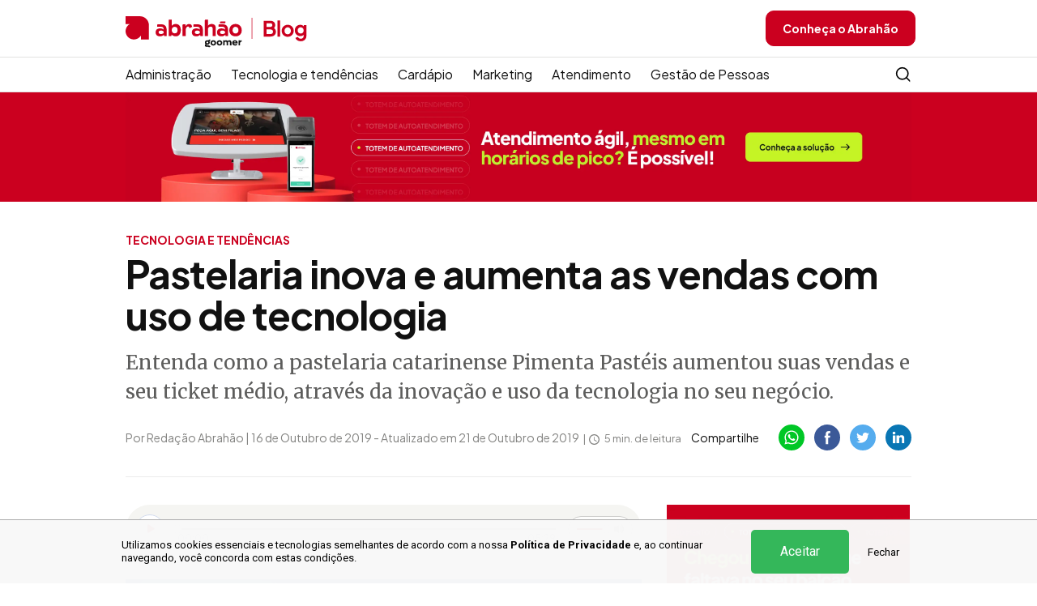

--- FILE ---
content_type: text/html; charset=UTF-8
request_url: https://www.abrahao.com.br/blog/tecnologia-e-tendencias/pastelaria-inova-aumenta-vendas-com-tecnologia
body_size: 14663
content:

<!DOCTYPE html>
<html lang="pt-BR" dir="ltr" xmlns:fb="https://www.facebook.com/2008/fbml" xmlns:og="http://ogp.me/ns#" xmlns="http://www.w3.org/1999/xhtml" itemscope itemtype="http://schema.org/WebPage">
    <head prefix="og: http://ogp.me/ns# fb: http://ogp.me/ns/fb# product: http://ogp.me/ns/product#">

    <title>Pastelaria inova e aumenta as vendas com uso de tecnologia</title>

    <script type="application/ld+json">{"@context":"http:\/\/schema.org","@type":"Article","mainEntityOfPage":{"@type":"WebPage"},"headline":"Pastelaria inova e aumenta as vendas com uso de tecnologia","image":{"@type":"ImageObject","url":"https:\/\/cdn.abrahao.com.br\/base\/905\/fa0\/761\/705-485-pimenta-pasteis-frente.jpg","width":1000,"height":350},"datePublished":"2019-10-16T12:33:43-04:00","dateModified":"2019-10-21T08:40:26-04:00","author":{"@type":"Person","name":"Abrah\u00e3o"},"publisher":{"@type":"Organization","name":"Abrah\u00e3o","logo":{"@type":"ImageObject","url":"\/blog-asset\/images\/logo.png"}},"description":"Entenda como a pastelaria catarinense Pimenta Past\u00e9is aumentou suas vendas e seu ticket m\u00e9dio, atrav\u00e9s da inova\u00e7\u00e3o e uso da tecnologia no seu neg\u00f3cio."}</script>    
    <!-- Google Tag Manager -->
<script>(function(w,d,s,l,i){w[l]=w[l]||[];w[l].push({'gtm.start':
new Date().getTime(),event:'gtm.js'});var f=d.getElementsByTagName(s)[0],
j=d.createElement(s),dl=l!='dataLayer'?'&l='+l:'';j.async=true;j.src=
'https://www.googletagmanager.com/gtm.js?id='+i+dl;f.parentNode.insertBefore(j,f);
})(window,document,'script','dataLayer','GTM-NFFZTML');</script>
<script async src="https://www.googletagmanager.com/gtag/js?id=GTM-5P2D9N4B"></script>
<script>
window.dataLayer = window.dataLayer || [];
function gtag(){dataLayer.push(arguments);}
gtag('js', new Date());

gtag('config', 'G-HGQTRCDZ27', {
transport_url: 'https://gtm.abrahao.com.br',
});
</script>
<!-- End Google Tag Manager -->
    <meta charset="UTF-8" />

    <meta name="description" content="Entenda como a pastelaria catarinense Pimenta Pastéis aumentou suas vendas e seu ticket médio, através da inovação e uso da tecnologia no seu negócio." />
    <meta name="keywords" content="Pastelaria, Tecnologia, Inovação, Tickt Médio, Vendas, Ideias, Cardápios, Gourmet, Inovadoras, Aumento"/>
    <meta name="resource-type" content="document">
    <meta name="classification" content="Internet">
    <meta name="distribution" content="Global">
    <meta name="rating" content="General">
    <meta name="language" content="pt-br">
    <meta name="doc-class" content="Completed">
    <meta name="doc-rights" content="Public">

    <meta name="google-site-verification" content="xehx3KABoiJq9TD4qMqPzewSbZxfMkjAg63jjTQwctk" />

    <!-- ===================== -->
    <!-- Favicons -->
    <!-- ===================== -->
    <link rel="apple-touch-icon" sizes="180x180" href="/front-assets/images/favicon/apple-touch-icon.png">
    <link rel="icon" type="image/png" sizes="32x32" href="/front-assets/images/favicon/favicon-32x32.png">
    <link rel="icon" type="image/png" sizes="16x16" href="/front-assets/images/favicon/favicon-16x16.png">
    <link rel="manifest" href="/front-assets/images/favicon/site.webmanifest">
    <link rel="mask-icon" href="/front-assets/images/favicon/safari-pinned-tab.svg" color="#cb001f">
    <meta name="msapplication-TileColor" content="#ffffff">
    <meta name="theme-color" content="#ffffff">

    <!-- ===================== -->
    <!-- Mobile Specific Metas -->
    <!-- ===================== -->
    <meta name="viewport" content="width=device-width, initial-scale=1, maximum-scale=1, user-scalable=0">
    <meta http-equiv="X-UA-Compatible" content="IE=edge,chrome=1">
    <meta name="apple-mobile-web-app-capable" content="yes" />
    <meta name="apple-mobile-web-app-status-bar-style" content="black-translucent" />

    <!-- ===================== -->
    <!-- AUTHOR -->
    <!-- ===================== -->
    <meta name="author" content="Abrahão" />
    <meta name="reply-to" content="contato@abrahao.com.br" />
    <meta name="publisher" content="Abrahão">

    <!-- ===================== -->
    <!-- ROBOTS -->
    <!-- ===================== -->
    <meta name="robots" content="">

    <meta name="facebook-domain-verification" content="54otes8dp2uf352hmjvtssa2jr6lpd">

    <link rel="preconnect" href="https://fonts.googleapis.com">
    <link rel="preconnect" href="https://fonts.gstatic.com" crossorigin>
    <link href="https://fonts.googleapis.com/css2?family=Plus+Jakarta+Sans:wght@400;500;600;700;800&display=swap" rel="stylesheet">

    <link id="sprite-svg" rel="prefetch" href="/blog-asset/images/sprite-20230627.svg">

    <meta property="fb:app_id" content="416490148888895">
<meta property="og:url" content="https://www.abrahao.com.br/blog/tecnologia-e-tendencias/pastelaria-inova-aumenta-vendas-com-tecnologia">
<meta property="og:title" content="Pastelaria inova e aumenta as vendas com uso de tecnologia">
<meta property="og:locale" content="pt_BR">
<meta property="og:type" content="article">
<meta property="og:site_name" content="Abrahão">
<meta property="og:description" content="Entenda como a pastelaria catarinense Pimenta Pastéis aumentou suas vendas e seu ticket médio, através da inovação e uso da tecnologia no seu negócio.">
<meta property="og:image" content="https://cdn.abrahao.com.br/base/439/9f5/a7b/pastelaria-inovacao-tecnologia-fb.png">
<meta property="og:image:secure_url" content="https://cdn.abrahao.com.br/base/439/9f5/a7b/pastelaria-inovacao-tecnologia-fb.png">
<meta property="og:updated_time" content="1571661626">
<meta name="twitter:card" content="summary">
<meta name="twitter:title" content="Pastelaria inova e aumenta as vendas com uso de tecnologia">
<meta name="twitter:site" content="https://www.abrahao.com.br">
<meta name="twitter:description" content="Entenda como a pastelaria catarinense Pimenta Pastéis aumentou suas vendas e seu ticket médio, através da inovação e uso da tecnologia no seu negócio.">
<meta name="twitter:image" content="https://cdn.abrahao.com.br/base/439/9f5/a7b/pastelaria-inovacao-tecnologia-fb.png">
<meta name="twitter:image:alt" content="Pastelaria inova e aumenta as vendas com uso de tecnologia">
<link href="https://www.abrahao.com.br/blog/tecnologia-e-tendencias/pastelaria-inova-aumenta-vendas-com-tecnologia" rel="canonical">
<link href="https://cdnjs.cloudflare.com/ajax/libs/fancybox/3.5.7/jquery.fancybox.min.css" rel="stylesheet">
<link href="https://cdnjs.cloudflare.com/ajax/libs/twitter-bootstrap/3.3.7/css/bootstrap.min.css" rel="stylesheet">
<link href="https://fonts.googleapis.com/css?family=Merriweather+Sans:400,700,800%7CMerriweather:400,700" rel="stylesheet">
<link href="https://cdnjs.cloudflare.com/ajax/libs/select2/4.0.13/css/select2.min.css" rel="stylesheet">
<link href="/blog-asset/css/style.css?v=1767894917" rel="stylesheet">
<link href="/assets/525cc073/css/style.css?v=1769225890" rel="stylesheet">
</head>

<body class="page-single">
    
    <!-- Google Tag Manager (noscript) -->
<noscript><iframe src="https://www.googletagmanager.com/ns.html?id=GTM-NFFZTML"
height="0" width="0" style="display:none;visibility:hidden"></iframe></noscript>
<!-- End Google Tag Manager (noscript) -->
    <header id="header">
        <div class="container">
            <div class="navbar">
                <div class="navbar-header">
                    <button type="button" class="navbar-toggle collapsed" data-toggle="collapse" data-target="#navbar" aria-expanded="false" aria-controls="navbar">
                        <span class="icon-bar"></span>
                        <span class="icon-bar"></span>
                        <span class="icon-bar"></span>
                    </button>
                    <a href="/blog" class="navbar-brand">
                        <img src="/blog-asset/images/logo-abrahao-goomer.svg" alt="Logo Abrahão" width="184" class="header-logo">
                    </a>
                </div>

                <nav id="navbar" class="navbar-collapse collapse">
                    <ul class="nav navbar-nav">
                        <li>
                            <div id="nav-categories" class="subnav">
                                <div class="container">
                                    <ul>
                                                                                    <li><a href="/blog/categoria/administracao">Administração</a></li>
                                                                                    <li><a href="/blog/categoria/tecnologia-e-tendencias">Tecnologia e tendências</a></li>
                                                                                    <li><a href="/blog/categoria/cardapio">Cardápio</a></li>
                                                                                    <li><a href="/blog/categoria/marketing">Marketing</a></li>
                                                                                    <li><a href="/blog/categoria/atendimento">Atendimento</a></li>
                                                                                    <li><a href="/blog/categoria/gestao-de-pessoas">Gestão de Pessoas</a></li>
                                                                                <li class="nav-search-btn hidden-xs">
                                            <a href="#nav-search" class="btn btn-search collapsed" data-toggle="collapse">
                                                <svg class="icon" width="18" height="18">
                                                    <use xlink:href="#icon-search"></use>
                                                </svg>
                                                Busca
                                            </a>
                                        </li>
                                        <li>
                                            <div id="nav-search" class="collapse">
                                                <div class="container">
                                                    <form id="form-search" class="form" method="get" action="/blog/busca">
                                                        <input id="s" name="s" class="form-control" type="search" placeholder="Buscar post" data-missing="Preencha este campo." required>
                                                        <button class="btn" type="submit">
                                                            <svg class="icon" width="22" height="22">
                                                                <use xlink:href="#icon-search"></use>
                                                            </svg>
                                                        </button>
                                                    </form>
                                                </div>
                                            </div>
                                        </li>
                                    </ul>
                                </div>
                            </div>
                        </li>
                    </ul>
                    <ul class="nav navbar-nav navbar-right">
                        <li class="hidden-xs">
                            <a data-target="demonstration" href="/?utm_source=blog&utm_medium=cta_header&utm_campaign=conheca_abrahao" class="btn btn-primary">
                                Conheça o Abrahão
                            </a>
                        </li>
                    </ul>
                </nav>
            </div>
        </div>
    </header>

    

    <div class="banner-totem-top">
        <div class="container">
            <a href="/totem-autoatendimento?utm_source=blog&utm_medium=banner_top&utm_campaign=totem_de_autoatendimento" title="Conheça a solução">
                <picture>
                    <source srcset="/blog-asset/images/banner-totem/banner-top-lg-new.webp" media="(min-width: 768px)">
                    <img src="/blog-asset/images/banner-totem/banner-top-new.webp" width="1285" alt="Totem de autoatendimento">
                </picture>
            </a>
        </div>
    </div>
    <div class="banner-cta-flutuante d-none">
    <div class="banner-cta-flutuante-text">
        <p>Conheça o Abrahão</p>
        <a href="/?utm_source=blog&utm_medium=widget_float&utm_campaign=conheca_abrahao" class="btn btn-outline-light">
            Saber mais
        </a>
    </div>
    <div class="banner-cta-flutuante-image">
        <img src="/blog-asset/images/banners/image-banner-flutuante.png" alt="">
    </div>
</div>

<div class="container">
    <div class="ads ads-header hidden-xs hidden" data-show="ifood">
        <a href="https://www.deliway.com.br/cadastro-restaurante?utm_source=blog&utm_medium=banner" target="_blank">
            <img src="/blog-asset/images/banner/banner-deliway-top-2.png" srcset="/blog-asset/images/banner/banner-deliway-top-2.png 1x, /blog-asset/images/banner/banner-deliway-top-2@2x.png 2x" alt="">
        </a>
    </div>
    <article class="post post-single">
        <div class="post-heading">
            <ul class="post-categories">
                <li><a href="/blog/categoria/tecnologia-e-tendencias">TECNOLOGIA E TENDÊNCIAS</a></li>
            </ul>
            <h1 class="post-title">Pastelaria inova e aumenta as vendas com uso de tecnologia</h1>
            <p class="post-opening">Entenda como a pastelaria catarinense Pimenta Pastéis aumentou suas vendas e seu ticket médio, através da inovação e uso da tecnologia no seu negócio.</p>
            <div class="post-heading-group">
                <div class="post-author">
                    <div class="author-details">
                        Por Redação Abrahão | 16 de Outubro de 2019 - Atualizado em 21 de Outubro de 2019                        <div class="reading-time">
                            <svg class="icon">
                                <use xlink:href="#icon-clock"></use>
                            </svg>
                            5 min. de leitura
                        </div>
                    </div>
                </div>
                <div class="post-share js-share">
                    <span>Compartilhe</span>
                    <a href="https://api.whatsapp.com/send?text=Pastelaria inova e aumenta as vendas com uso de tecnologia - https%3A%2F%2Fwww.abrahao.com.br%2Fblog%2Ftecnologia-e-tendencias%2Fpastelaria-inova-aumenta-vendas-com-tecnologia" target="_blank" class="social-whatsapp">
                        <svg class="icon" width="12" height="12">
                            <use xlink:href="#icon-whatsapp"></use>
                        </svg>
                    </a>
                    <a href="//www.facebook.com/sharer/sharer.php?u=https%3A%2F%2Fwww.abrahao.com.br%2Fblog%2Ftecnologia-e-tendencias%2Fpastelaria-inova-aumenta-vendas-com-tecnologia&t=Pastelaria+inova+e+aumenta+as+vendas+com+uso+de+tecnologia" target="_blank" class="social-facebook">
                        <svg class="icon" width="12" height="12">
                            <use xlink:href="#icon-facebook"></use>
                        </svg>
                    </a>
                    <a href="https://twitter.com/intent/tweet?text=Pastelaria+inova+e+aumenta+as+vendas+com+uso+de+tecnologia https%3A%2F%2Fwww.abrahao.com.br%2Fblog%2Ftecnologia-e-tendencias%2Fpastelaria-inova-aumenta-vendas-com-tecnologia via " target="_blank" class="social-twitter">
                        <svg class="icon" width="12" height="12">
                            <use xlink:href="#icon-twitter"></use>
                        </svg>
                    </a>
                    <a href="//www.linkedin.com/shareArticle?mini=true&url=https%3A%2F%2Fwww.abrahao.com.br%2Fblog%2Ftecnologia-e-tendencias%2Fpastelaria-inova-aumenta-vendas-com-tecnologia&title=Pastelaria+inova+e+aumenta+as+vendas+com+uso+de+tecnologia&source=LinkedIn" target="_blank" class="social-linkedin">
                        <svg class="icon" width="10" height="10">
                            <use xlink:href="#icon-linkedin"></use>
                        </svg>
                    </a>
                </div>
            </div>
        </div>
        <div class="row">
            <div class="col-md-8">
                <div class="post-body">
                    <div class="post-content article-body">
                                                    <div data-toggle="player" data-mp3-url="//cdn.abrahao.com.br/base/080/d8c/f60/final-audio-134.mp3" data-ogg-url="" data-ajax-url="#"></div>                                                <div class="summary-group">
                            <p><img src="//cdn.abrahao.com.br/base/9ec/011/2f6/pimenta-pasteis-frente.jpg" alt="Pimenta pastéis frente." width="940"  /></p>
<p>A Pimenta Pastéis, com duas unidades próprias em Santa Catarina, está se preparando para franquear sua marca. Somente marcas que inovam, dentro do seu próprio segmento, é que conseguem chegar tão longe, num ramo tão concorrido, quanto o da alimentação fora de casa.</p>
<p>Ideias inovadoras são fáceis de encontrar na pastelaria. Aliás, eles mantiveram olhar atento na atual fase em que todos vivemos, em todos os setores da vida: a era da tecnologia.</p>
<p>Assim, para conseguir com que um cliente saia de sua casa para se alimentar no seu negócio, é necessário um certo olhar carinhoso e que contemple e integre a tecnologia. Afinal de contas, hoje em dia, existem até aplicativos para que a comida chegue ao consumidor, em sua casa, com um simples toque na tela.</p>
<p>Pensando nisso tudo, é que o cardápio da pastelaria foi revolucionado: agora ele é digital. Altamente tecnológico, este item, muitas vezes esquecido em outros estabelecimentos, ganhou destaque especial e a atenção da clientela.</p>
<h2>"Amor à primeira vista"</h2>
<p><img src="//cdn.abrahao.com.br/base/9ec/011/2f6/pimenta-pasteis.jpg" alt="Pimenta pastéis." width="940"  /></p>
<p>É assim que o proprietário define o encontro dos clientes com o cardápio digital. Isso porque a expressão de encanto toma conta do rosto deles.</p>
<p>O <a title="O cardápio digital que reduz suas despesas de atendimento e aumenta suas vendas" href="https://www.abrahao.com.br/">cardápio digital</a> roda através de um tablet, e é essa a ferramenta que, no primeiro encontro, salta aos olhos do cliente. É leve, elegante, discreta - ao mesmo tempo em que se insere nesse contexto de destaque tecnológico.</p>
<p>E não há idade: de crianças à idosos. Todos os clientes amam e logo aprendem a tirarem os seus pedidos, por ser altamente intuitivo. E esse feedback não foi conseguido somente pela observação da expressão dos clientes ao encontrarem o inovador tablet: mas porque o próprio sistema permite a inclusão das sugestões, críticas e elogios - uma ótima maneira de medir a febre do seu negócio.</p>
<p>Sim: imagine você, cliente, deixar de segurar um cardápio de papel ou plástico, sujo e engordurado, para manusear um elegante atraente tablet, através do qual você mesmo faz o seu pedido, sem esperar pelo garçom.</p>
<h2>"Antes era tudo manual, na canetinha"</h2>
<p><img src="//cdn.abrahao.com.br/base/9ec/011/2f6/cardapio-da-pastelaria.jpg" alt="Cardápio da pastelaria." width="940"  /></p>
<p>Essa é uma frase que resume tudo: acabaram as <a title="Modelos de Comandas: qual a melhor para o seu bar ou restaurante?" href="https://www.abrahao.com.br/blog/atendimento/modelo-comanda">comandas de papel</a>, as canetas, a espera pelo garçom, os pedidos errados e perdidos.</p>
<p>Com uma única escolha, a de implementar o cardápio digital, a Pimenta Pastéis viu todos esses aspectos da sua operação serem modificados: para níveis muito melhores.</p>
<p>É que o <a title="Cardápio Digital - Quais as vantagens, como funciona e quando aderir" href="https://www.abrahao.com.br/blog/tecnologia-e-tendencias/cardapio-digital">cardápio digital</a> permite ao próprio cliente que realize o seu pedido: e ele é enviado do tablet diretamente para a cozinha. Especialmente num tipo de negócio em que o produto é customizado, como os cardápios de pastelaria costumam ser. É preciso que não haja erros, para não frustrar o cliente.</p>
<p>E, geralmente, quando tudo era anotado com caneta no papel, os erros iam desde a perda do pedido até a equipe de cozinheiros não entenderem a letra do garçom.</p>
<h2>"Surtiu bastante efeito, aumentou bastante o ticket médio"</h2>
<p><iframe src="https://www.youtube.com/embed/TR5df4Oh8YM" width="100%" height="385" frameborder="0" allowfullscreen="allowfullscreen"></iframe><strong>Depoimento de Aleksander Trindade, <em>sócio proprietário do Pimenta Pastéis</em></strong></p>
<p>Falando em customização, o proprietário relata <a title="5 maneiras de aumentar o ticket médio no seu restaurante" href="https://www.abrahao.com.br/blog/administracao/aumentar-ticket-medio-restaurante">aumento no ticket médio</a>. E um fato está diretamente relacionado ao outro, pois, por causa do cardápio digital, o cliente pode adicionar e retirar ingredientes, conforme sua vontade, no seu próprio tempo.</p>
<p>Sem a pressão do garçom, ele se sente mais à vontade, além de estar com <a title="O restaurante do futuro: Como o autoatendimento irá transformar seu restaurante" href="https://www.abrahao.com.br/blog/tecnologia-e-tendencias/autoatendimento-restaurante">autonomia para enviar</a> o seu pedido diretamente para a cozinha. E quando um cliente está à vontade, ele passa a olhar, sem compromisso, cada item e cada foto dispostos no tablet.</p>
<h2>Fotos que chamam para a venda</h2>
<p><img src="//cdn.abrahao.com.br/base/9ec/011/2f6/pimenta-pasteis-cardapio-digital.jpg" alt="Pimenta pastéis cardápio digital." width="940"  /></p>
<p>E as fotos no cardápio digital são maravilhosamente bem feitas e convidam o cliente para experimentar determinadas receitas. É aí, ao toque de um simples clique, tal qual a facilidade da tecnologia, que o cliente passa a consumir mais.</p>
<p>A possibilidade de incluir fotos reais e detalhadas de todos os itens oferecidos pela pastelaria gourmet, induzem a vontade do cliente, sem enganá-lo. Ao contrário: a sensação é de que ele pode pedir o que quiser, sem passar por aquelas "sugestões" dos garçons, quase sempre entendidas como maliciosas, por parte do cliente.</p>
<h2>Diversidade de produtos dentro do cardápio</h2>
<p><img src="//cdn.abrahao.com.br/base/905/fa0/761/pimenta-pasteis-servindo.jpg" alt="Pimenta pastéis servindo." width="940"  /></p>
<p>Aliás, ideias no cardápio de pastelaria é o que não faltam, na Pimenta Pastéis. A variedade é enorme e as receitas são personalizáveis. Já imaginou ter que criar um cardápio tradicional de papel ou plástico, neste tipo de estabelecimento?</p>
<p>Ao oferecer pastéis, hambúrgueres e tábuas, além das bebidas, seria alto o custo de renovação dos cardápios tradicionais, por causa do manuseio dos clientes. Eles deterioram com o tempo, naturalmente.</p>
<p>Isso tudo acaba, no momento em que o cardápio digital é inserido e passa a contemplar, de maneira muito superior, cada item do vasto cardápio da pastelaria.</p>
<p>Aliás, o proprietário da <a title="Quer sabor? Nós temos!" href="http://pimentapasteis.com/" target="_blank" rel="noopener" rel='nofollow'>Pimenta Pastéis</a> também passou a contar com a melhoria na administração do seu negócio e desse aumento nas vendas. Isso porque o cardápio digital oferece inúmeros relatórios e facilidades para a gestão dos restaurantes que o utilizam.</p>
<p>O Abrahão conta com uma lista de <a title="O que nossos clientes têm a dizer." href="https://www.abrahao.com.br/cases-de-sucesso">CASES DE SUCESSO</a> com a implementação do cardápio digital, que inova os negócios dos nossos parceiros. E, inclusive, é uma boa oportunidade para que você os conheça e troque informações, diretamente com quem usa nosso produto.</p>                            
<div class="widget-form widget-form_style-1">
    <div class="widget-form_header">
        <picture>
            <source srcset="/blog-asset/images/widget-maquina-de-vendas-lg.png 1x, /blog-asset/images/widget-maquina-de-vendas-lg@2x.png 2x" media="(min-width: 992px)">
            <img src="/blog-asset/images/widget-maquina-de-vendas.png" loading="lazy" alt="">
        </picture>
    </div>
    <div class="widget-form_content">
        <form id="mauticform_formebooktransformarcardapio" action="/post-lead/lead" method="post">
<input type="hidden" name="_csrf" value="64OeUkw2oQFqernFy_KFYcl2kM7FWDbAo5aNXp7C1MWJy6sDHkLibQAL9reOncoPuDTZoYAobPXL1cYdraCB_Q==">        <div class="form-group field-leadform-url_convert">
<input type="hidden" id="leadform-url_convert" class="form-control" name="LeadForm[url_convert]"><div class="help-block"></div>
</div>        <div class="form-group field-leadform-formid">
<input type="hidden" id="leadform-formid" class="form-control" name="LeadForm[formId]" value="13"><div class="help-block"></div>
</div>            <div class="fields">
                <div class="form-group">
                    <div class="form-group field-nome required">
<input type="text" id="nome" class="form-control" name="LeadForm[name]" placeholder=" " aria-required="true"><label class="control-label" for="nome">Nome completo</label><div class="help-block"></div>
</div>                </div>
                <div class="form-group">
                    <div class="form-group field-email required">
<input type="email" id="email" class="form-control" name="LeadForm[email]" autocomplete="email" autocapitalize="off" placeholder=" " aria-required="true"><label class="control-label" for="email">E-mail</label><div class="help-block"></div>
</div>                </div>
                <div class="form-group">
                    <div class="form-group field-phone">
<input type="tel" id="phone" class="form-control" name="LeadForm[phone]" maxlength="15" data-mask="phone" placeholder=" "><label class="control-label" for="phone">Telefone</label><div class="help-block"></div>
</div>                </div>
                <div class="form-group">
                    <div class="form-group field-company">
<input type="text" id="company" class="form-control" name="LeadForm[company]" placeholder=" "><label class="control-label" for="company">Nome do restaurante</label><div class="help-block"></div>
</div>                </div>
                <div class="form-group">
                    <div class="form-group field-leadform-businesstype">
<select id="leadform-businesstype" class="control-select2 form-control select2-floating" name="LeadForm[businessType]" data-field="type" data-placeholder="Escolha uma opção">
<option value="">Selecione uma opção</option>
<option value="Pizzaria">Pizzaria</option>
<option value="Cafeteria">Cafeteria</option>
<option value="Pub ou Bar">Pub ou Bar</option>
<option value="Hamburgueria">Hamburgueria</option>
<option value="Bistrô">Bistrô</option>
<option value="Casa de carnes">Casa de carnes</option>
<option value="Restaurante Oriental ou Japonês">Restaurante Oriental ou Japonês</option>
<option value="Lancheria">Lancheria</option>
<option value="Pensando em abrir um negócio">Pensando em abrir um negócio</option>
<option value="Outro tipo de negócio">Outro tipo de negócio</option>
</select> <label for="erp">Tipo de negócio</label><div class="help-block"></div>
</div>                </div>
            </div>
            <div class="form-group field-leadform-request_name">
<input type="text" id="leadform-request_name" class="request-name" name="LeadForm[request_name]"><div class="help-block"></div>
</div>
            <button type="submit" class="btn btn-primary">Baixar e-book</button>
        </form>    </div>
    <div class="form-message" id="download-widget-msg">
        <div class="icon mt-3">
            <svg><use xlink:href="#icon-success-circle"></use></svg>
        </div>
        <h3 class="h3">
            E-book enviado com sucesso!
        </h3>
        <p class="mb-0">
            Agora você pode ler este e-book sempre que quiser. <br class="hidden-xs hidden-sm"> Agradecemos o interesse.
        </p>
    </div>
</div>                        </div>
                    </div>

                                            <div class="post-tags">
                            <strong>Marcadores:</strong>
                            <ul>
                                                                    <li><a
                                            href="/blog/busca?s=Pastelaria">Pastelaria</a>
                                    </li>
                                                                    <li><a
                                            href="/blog/busca?s=Tecnologia">Tecnologia</a>
                                    </li>
                                                                    <li><a
                                            href="/blog/busca?s=Inova%C3%A7%C3%A3o">Inovação</a>
                                    </li>
                                                                    <li><a
                                            href="/blog/busca?s=Tickt+M%C3%A9dio">Tickt Médio</a>
                                    </li>
                                                                    <li><a
                                            href="/blog/busca?s=Vendas">Vendas</a>
                                    </li>
                                                                    <li><a
                                            href="/blog/busca?s=Ideias">Ideias</a>
                                    </li>
                                                                    <li><a
                                            href="/blog/busca?s=Card%C3%A1pios">Cardápios</a>
                                    </li>
                                                                    <li><a
                                            href="/blog/busca?s=Gourmet">Gourmet</a>
                                    </li>
                                                                    <li><a
                                            href="/blog/busca?s=Inovadoras">Inovadoras</a>
                                    </li>
                                                                    <li><a
                                            href="/blog/busca?s=Aumento">Aumento</a>
                                    </li>
                                                            </ul>
                        </div>
                    
                    <div class="post-comments">
                        <h5 class="h4">Deixe seu comentário</h5>
                        <div class="fb-comments" data-href="https://www.abrahao.com.br/blog/tecnologia-e-tendencias/pastelaria-inova-aumenta-vendas-com-tecnologia" data-width="100%" data-numposts="5"></div>
                    </div>
                </div>
            </div>
            <div class="col-md-4">
                <aside class="aside">
                                            <div class="ads ads-aside">
                            <a href="/totem-autoatendimento?utm_source=blog&utm_medium=bn_sidebar_curto&utm_campaign=totem_de_autoatendimento" title="Elimine as filas">
                                <img src="/blog-asset/images/banner-totem/banner-aside-post-new.webp" alt="Totem de autoatendimento" loading="lazy">
                            </a>
                        </div>
                    
                        <div class="widget widget-posts">
        <h5 class="h4">Veja também</h5>

		            <article class="post post-xs">
                <a href="/blog/tecnologia-e-tendencias/sistema-ERP-restaurante" class="post-img">
                    <img src="https://cdn.abrahao.com.br/base/36e/51f/22c/96-96-sistema-erp-restaurante.jpg" alt="ERP para restaurante: como escolher e implementar">
                </a>
                <div class="post-details">
                    <ul class="post-categories">
                        <li><a href="/blog/categoria/tecnologia-e-tendencias">TECNOLOGIA E TENDÊNCIAS</a></li>
                    </ul>
                    <h2 class="post-title"><a href="/blog/tecnologia-e-tendencias/sistema-ERP-restaurante">ERP para restaurante: como escolher e implementar</a></h2>
                </div>
            </article>
                    <article class="post post-xs">
                <a href="/blog/tecnologia-e-tendencias/robo-atendimento-whatsapp-restaurante" class="post-img">
                    <img src="https://cdn.abrahao.com.br/base/027/096/00f/96-96-robo-atendimento-whatsapp-restaurante.jpg" alt="Robô para WhatsApp de restaurante: aprenda a criar">
                </a>
                <div class="post-details">
                    <ul class="post-categories">
                        <li><a href="/blog/categoria/tecnologia-e-tendencias">TECNOLOGIA E TENDÊNCIAS</a></li>
                    </ul>
                    <h2 class="post-title"><a href="/blog/tecnologia-e-tendencias/robo-atendimento-whatsapp-restaurante">Robô para WhatsApp de restaurante: aprenda a criar</a></h2>
                </div>
            </article>
                    <article class="post post-xs">
                <a href="/blog/tecnologia-e-tendencias/black-friday-abrahao-cardapio-digital" class="post-img">
                    <img src="https://cdn.abrahao.com.br/base/b55/c86/af1/96-96-black-friday-abrahao-cardapio-digital.png" alt="Cardápio Digital pela metade do preço na Black da Abrahão">
                </a>
                <div class="post-details">
                    <ul class="post-categories">
                        <li><a href="/blog/categoria/tecnologia-e-tendencias">TECNOLOGIA E TENDÊNCIAS</a></li>
                    </ul>
                    <h2 class="post-title"><a href="/blog/tecnologia-e-tendencias/black-friday-abrahao-cardapio-digital">Cardápio Digital pela metade do preço na Black da Abrahão</a></h2>
                </div>
            </article>
            </div>

                                            <div class="ads ads-aside">
                            <a rel="nofollow" href="https://goomer.com.br/cardapio-digital-para-delivery?utm_source=abrahao-banner&utm_medium=banner_sidebar_long&utm_campaign=abrahao_banner" target="_blank">
                                <img src="/blog-asset/images/banners/banner-sidebar-2.webp" alt="" loading="lazy">
                            </a>
                        </div>
                    
                    <div class="widget free-stuff">
                        
<h3 class="h4">Materiais Gratuitos</h3>
<a class="free-stuff-item" href="/caixa-de-restaurante?utm_source=blog&utm_medium=widget_sidebar_ebook&utm_campaign=baixar_agora">
    <div class="free-stuff-content">
        <p>E-book</p>
        <h4 class="h5">Mantenha o caixa do seu restaurante ativo em tempos de crise</h4>
        <span class="free-stuff-download">Baixe Agora</span>
    </div>
    <div class="free-stuff-image">
        <img src="/blog-asset/images/banners/ebook-solucoes-crise.png" alt="" loading="lazy"
             srcset="/blog-asset/images/banners/ebook-solucoes-crise.png 1x, /blog-asset/images/banners/ebook-solucoes-crise@2x.png 2x" width="101">
    </div>
</a>
<a class="free-stuff-item" href="/como-montar-cardapio?utm_source=blog&utm_medium=widget_sidebar_ebook&utm_campaign=baixar_agora">
    <div class="free-stuff-content">
        <p>E-book</p>
        <h4 class="h5">Transforme seu cardápio em uma poderosa ferramenta de venda</h4>
        <span class="free-stuff-download">Baixe Agora</span>
    </div>
    <div class="free-stuff-image">
        <img src="/blog-asset/images/banners/ebook-ferramenta-de-vendas.png" alt="" loading="lazy"
             srcset="/blog-asset/images/banners/ebook-ferramenta-de-vendas.png 1x, /blog-asset/images/banners/ebook-ferramenta-de-vendas@2x.png 2x" width="101">
    </div>
</a>
<a class="free-stuff-item" href="/embalagens-delivery?utm_source=blog&utm_medium=widget_sidebar_ebook&utm_campaign=baixar_agora">
    <div class="free-stuff-content">
        <p>E-book</p>
        <h4 class="h5">Embalagens e brindes do delivery que vão encantar seu cliente</h4>
        <span class="free-stuff-download">Baixe Agora</span>
    </div>
    <div class="free-stuff-image">
        <img src="/blog-asset/images/banners/ebook-embalagens.png" alt="" loading="lazy"
             srcset="/blog-asset/images/banners/ebook-embalagens.png 1x, /blog-asset/images/banners/ebook-embalagens@2x.png 2x" width="101">
    </div>
</a>
<a class="free-stuff-item" href="/guia-delivery?utm_source=blog&utm_medium=widget_sidebar_ebook&utm_campaign=baixar_agora"> <!-- remember to update the link -->
    <div class="free-stuff-content">
        <p>E-book</p>
        <h4 class="h5">Guia delivery de sucesso</h4>
        <span class="free-stuff-download">Baixe Agora</span>
    </div>
    <div class="free-stuff-image">
        <img src="/blog-asset/images/banners/ebook-delivery-sucesso.png" alt="" loading="lazy"
             srcset="/blog-asset/images/banners/ebook-delivery-sucesso.png 1x, /blog-asset/images/banners/ebook-delivery-sucesso@2x.png 2x" width="101">
    </div>
</a>
<a class="free-stuff-item" href="/restaurante-redes-sociais?utm_source=blog&utm_medium=widget_sidebar_ebook&utm_campaign=baixar_agora">
    <div class="free-stuff-content">
        <p>E-book</p>
        <h4 class="h5">Como divulgar seu restaurante nas Redes Sociais</h4>
        <span class="free-stuff-download">Baixe Agora</span>
    </div>
    <div class="free-stuff-image">
        <img src="/blog-asset/images/banners/ebook-redes-sociais.png" alt="" loading="lazy"
             srcset="/blog-asset/images/banners/ebook-redes-sociais.png 1x, /blog-asset/images/banners/ebook-redes-sociais@2x.png 2x" width="101">
    </div>
</a>                    </div>

                    <div class="ads ads-aside">
                        <a href="/cardapio-tablet?utm_source=blog&utm_medium=bn_sidebar_long&utm_campaign=aumente_ticket_medio">
                            <img src="/blog-asset/images/banners/banner-sidebar-3.webp" alt="Abrahão - Cardápio Digital" loading="lazy">
                        </a>
                    </div>

                    <div class="widget newsletter">

    <div class="newsletter-body text">
        <h3 class="newsletter-title">Fique atualizado sobre o universo de Food Service.</h3>
        <p>Receba novidades no seu e-mail</p>
        <button type="button" class="btn btn-outline-primary" id="newsletter-btn">Receber novidades</button>
    </div>

    <div class="newsletter-body form hidden">
        <h3 class="newsletter-title">Fique atualizado sobre o universo de Food Service.</h3>
        <p>Receba novidades no seu e-mail</p>

        <form class="form" method="post" data-url="/enviar-inscricao" action="" id="mauticform_formulariofocusnewsletter" data-mautic-form="formulariofocusnewsletter" enctype="multipart/form-data">
        	<input type="hidden" name="url" value="https://conteudo.abrahao.com.br/form/submit?formId=11">
        	<input type="hidden" name="mauticform[formId]" id="mauticform_formulariofocusnewsletter_id" value="11">
            <input type="hidden" name="mauticform[return]" id="mauticform_formulariofocusnewsletter_return" value="">
            <input type="hidden" name="mauticform[formName]" id="mauticform_formulariofocusnewsletter_name" value="formulariofocusnewsletter">
			<input type="hidden" name="mauticform[url_convert]" id="url_convert_field" value="">
            <div class="form-group">
                <input id="newsletter-name" name="mauticform[nome]" class="form-control" type="text" placeholder=" " required>
                <label for="newsletter-name">Nome completo</label>
            </div>
            <div class="form-group">
                <input id="newsletter-email" name="mauticform[email]" class="form-control" type="email" placeholder=" " required pattern="[a-z0-9._%+-]+@[a-z0-9.-]+\.[a-z]{2,}">
                <label for="newsletter-email">E-mail</label>
            </div>
            <input type="text" name="request_name" class="input-text request-name" />
            <button class="btn btn-primary" name="mauticform[submit]" type="submit">Receber novidades</button>
        </form>
    </div>

    <div class="newsletter-body success hidden">
        <div class="icon">
            <svg width="64" height="64"><use xlink:href="#icon-success-circle"></use></svg>
        </div>
        <h3 class="newsletter-title">Parabéns!</h3>
        <p>
            O seu interesse em melhorar o seu negócio é exemplar, assim como o conteúdo que enviaremos para ajudar nessa missão.
        </p>
    </div>
</div>

                    <div class="ads ads-aside visible-xs">
                        <a href="/cardapio-tablet" target="_blank" class="hidden-lg">
                            <img src="/blog-asset/images/banners/banner-abrahao.png" alt="" loading="lazy">
                        </a>
                    </div>
                </aside>
            </div>
        </div>
    </article>
</div>

    <aside class="ads ads-bottom">
        <div class="container">
            <a href="/totem-autoatendimento?utm_source=blog&utm_medium=banner_footer&utm_campaign=totem_de_autoatendimento" title="Solicitar demonstração">
                <picture>
                    <source srcset="/blog-asset/images/banner-totem/banner-bottom-post-lg-new.webp" type="image/webp" media="(min-width: 992px)">
                    <img src="/blog-asset/images/banner-totem/banner-bottom-post-new.webp" width="970" alt="Totem de autoatendimento">
                </picture>
            </a>
        </div>
    </aside>



<div class="visible-xs">
    <div class="free-demo">
        <div class="free-demo-content">
            <p>Conheça o Abrahão</p>
            <a target="_blank" href="/?utm_source=blog&amp;utm_medium=footer-banner" class="btn btn-outline-light">
                Saber mais
            </a>
        </div>
        <img class="free-demo-img" src="/blog-asset/images/banners/banner-floating-qr.png" alt="" width="232">
    </div>
</div>


            

<div id="modal-ebook" class="modal modal-ebook fade" tabindex="-1" data-modal-shown-url="/blog-ebook-modal-exibido">
    <div class="modal-dialog">
        <div class="modal-content">
            <div class="modal-body">
                <button type="button" class="close" data-dismiss="modal">
                    <svg class="icon"><use xlink:href="#icon-close"></use></svg>
                </button>

                <img src="/blog-asset/images/banners/modal-image-ideas.png" alt="" class="modal-ebook-cover" width="280">

                <div class="modal-ebook-content">
                    <div class="form-container">
                        <p class="small-title">E-book Grátislll</p>

                        <h3 class="modal-title">15 ideias para se destacar da concorrência</h3>
                        <form id="mauticform_form_modal_ebook" class="form-default form-validation" action="/post-lead/lead" method="post" role="form" data-data-layer-name="ebook-marketing-off" data-mautic-form="formulariofocusnewsletter" data-modal-show-url="/blog-ebook-modal-exibido">
<input type="hidden" name="_csrf" value="64OeUkw2oQFqernFy_KFYcl2kM7FWDbAo5aNXp7C1MWJy6sDHkLibQAL9reOncoPuDTZoYAobPXL1cYdraCB_Q==">                        <div class="form-group field-leadform-formid">

<input type="hidden" id="leadform-formid" class="form-control" name="LeadForm[formId]" value="23">

<div class="help-block"></div>
</div>                            <div class="form-group">
                                <div class="form-group field-nome required">
<input type="text" id="nome" class="form-control" name="LeadForm[name]" placeholder=" " aria-required="true"> <label for="nome">Nome completo</label><div class="help-block"></div>
</div>                            </div>
                            <div class="form-group">
                                <div class="form-group field-email required">
<input type="email" id="email" class="form-control" name="LeadForm[email]" autocomplete="email" autocapitalize="off" placeholder=" " aria-required="true"> <label for="email">E-mail</label><div class="help-block"></div>
</div>                            </div>
                            <div class="form-group">
                                <div class="form-group field-leadform-delivery">

<select id="leadform-delivery" class="form-control control-select2" name="LeadForm[delivery]" data-field="type" data-placeholder="Já faz entrega via delivery">
<option value="">Escolha uma opção</option>
<option value="sim">Sim</option>
<option value="nao">Não</option>
</select>

<div class="help-block"></div>
</div>                            </div>
                            <div class="form-group field-leadform-request_name">

<input type="text" id="leadform-request_name" class="request-name" name="LeadForm[request_name]">

<div class="help-block"></div>
</div>                            <button class="btn btn-success" type="submit">Baixar e-book</button>
                        </form>                    </div>

                    <div class="form-message">
                        <div class="msg-flex">
                            <div class="msg-container">
                                <div class="icon">
                                    <svg><use xlink:href="#icon-success-circle"></use></svg>
                                </div>
                                <h3 class="modal-title">
                                    E-book enviado com sucesso!
                                </h3>
                                <p>
                                    Agora você pode ler este e-book <br>
                                    sempre que quiser. Agradecemos o interesse.
                                </p>
                            </div>
                        </div>
                    </div>
                </div>
            </div>
        </div>
    </div>
</div>
    

    <div class="posts-related">
        <div class="container">
        	        		<h3 class="h2"><span>Mais artigos sobre </span> Tecnologia e tendências</h3>
        	    
            <div class="row">
            	                    <div class="col-md-4">
                        <article class="post post-vertical">
                            <a href="/blog/tecnologia-e-tendencias/analises-preditivas-restaurantes" class="post-img">
                                <img src="https://cdn.abrahao.com.br/base/da3/fde/159/455-314-analises-preditivas-restaurantes.png" alt="Análises preditivas: restaurantes que não fizerem…">
                            </a>
                            <div class="post-details">
                                <ul class="post-categories">
                                    <li><a href="/blog/categoria/tecnologia-e-tendencias">TECNOLOGIA E TENDÊNCIAS</a></li>
                                </ul>
                                <h4 class="post-title"><a href="/blog/tecnologia-e-tendencias/analises-preditivas-restaurantes">Análises preditivas: restaurantes que não fizerem…</a></h4>
                                <div class="post-info">
                                    Por Redação Abrahão em 11/11/2025                                </div>
                            </div>
                        </article>
                    </div>
                                    <div class="col-md-4">
                        <article class="post post-vertical">
                            <a href="/blog/tecnologia-e-tendencias/cardapio-digital-redes-sociais" class="post-img">
                                <img src="https://cdn.abrahao.com.br/base/76d/411/0e9/455-314-cardapio-digital-redes-sociais.jpg" alt="Cardápio Digital para redes sociais: recomendações">
                            </a>
                            <div class="post-details">
                                <ul class="post-categories">
                                    <li><a href="/blog/categoria/tecnologia-e-tendencias">TECNOLOGIA E TENDÊNCIAS</a></li>
                                </ul>
                                <h4 class="post-title"><a href="/blog/tecnologia-e-tendencias/cardapio-digital-redes-sociais">Cardápio Digital para redes sociais: recomendações</a></h4>
                                <div class="post-info">
                                    Por Redação Abrahão em 07/11/2025                                </div>
                            </div>
                        </article>
                    </div>
                                    <div class="col-md-4">
                        <article class="post post-vertical">
                            <a href="/blog/tecnologia-e-tendencias/tendencias-alimentacao-restaurantes" class="post-img">
                                <img src="https://cdn.abrahao.com.br/base/1f8/f69/b53/455-314-tendencias-alimentares-brasil.jpg" alt="7 tendências importantes para cardápios de restaurantes">
                            </a>
                            <div class="post-details">
                                <ul class="post-categories">
                                    <li><a href="/blog/categoria/tecnologia-e-tendencias">TECNOLOGIA E TENDÊNCIAS</a></li>
                                </ul>
                                <h4 class="post-title"><a href="/blog/tecnologia-e-tendencias/tendencias-alimentacao-restaurantes">7 tendências importantes para cardápios de restaurantes</a></h4>
                                <div class="post-info">
                                    Por Redação Abrahão em 24/10/2025                                </div>
                            </div>
                        </article>
                    </div>
                            </div>
        </div>
    </div>

<script>
    function loadScript() {
        (function(d, s, id) {
            var js, fjs = d.getElementsByTagName(s)[0];
            if (d.getElementById(id)) return;
            js = d.createElement(s);
            js.id = id;
            js.src = 'https://connect.facebook.net/pt_BR/sdk.js#xfbml=1&version=v3.2&appId=416490148888895&autoLogAppEvents=1';
            fjs.parentNode.insertBefore(js, fjs);
        }(document, 'script', 'facebook-jssdk'));

        $(document).on('click', '.post-feedback button', function(e) {
            e.preventDefault();
            e.stopImmediatePropagation();

            var $this = $(this),
                $form = $this.closest('.post-feedback');

            $form.find('.active').removeClass('active');
            $this.addClass('active');

            $form.find('button').each(function() {
                $(this).attr('disabled', 'disabled');
            });

            $.post($form.attr('action'), {
                feedback: $this.val(),
                articleId: $form.find('input[name=id]').val(),
            }, function(data) {
                $('#vote-widget').html(data);

                $form.find('button').each(function() {
                    $(this).removeAttr('disabled');
                });
            });

            return false;
        });

        (function(w, d) {
            var $floatBanner = $('.banner-cta-flutuante');
            var $fixedBanner = $('.banner-cta');
            var scrollTop = d.body.scrollTop || d.documentElement.scrollTop,
                fnScroll = function() {
                    scrollTop = d.body.scrollTop || d.documentElement.scrollTop;
                    if (scrollTop > $fixedBanner.outerHeight()) {
                        $floatBanner.removeClass('d-none');
                    } else {
                        $floatBanner.addClass('d-none');
                    }
                };
            w.addEventListener('scroll', fnScroll, {
                passive: true
            });
            fnScroll();
        }(window, document));

        share();
        summary();
        bannerScript();
    }

    function summary() {
        const $summaryGroup = $('.summary-group'),
            $summary = $summaryGroup.find('.summary');
        let offset = 90;

        if (!$summary.length) {
            return false;
        }

        if (media('(min-width: 992px)')) {
            offset = 116;
        } else {
            $summary.find('.summary-toggler').trigger('click');
        }

        $summary.find('a').attr('data-toggle', 'scrollto')
            .attr('data-offset', offset)
            .each(function() {
                const $this = $(this),
                    text = $this.text(),
                    firstWord = text.trim().split(' ')[0],
                    firstChar = text.charAt(0),
                    lastChar = text.charAt(firstWord.length - 1),
                    rest = text.replace(firstWord, '');

                if (!isNaN(firstChar) && lastChar === '.') {
                    $this.attr('data-number', firstWord).text(rest);
                }
            });

        if (media('(min-width: 1600px)')) {
            $('body').scrollspy({
                target: '.summary',
                offset: 132,
            });

            (function(w, d) {
                var scrollTop = d.body.scrollTop || d.documentElement.scrollTop,
                    fnScroll = function() {
                        scrollTop = d.body.scrollTop || d.documentElement.scrollTop;
                        if (scrollTop > $summaryGroup.offset().top - offset) {
                            $summary.addClass('scrolled');
                        } else {
                            $summary.removeClass('scrolled');
                        }

                        if (scrollTop > $summaryGroup.offset().top + $summaryGroup.height() - $summaryGroup.find('.summary').height() - offset) {
                            $summary.addClass('fixed-bottom');
                        } else {
                            $summary.removeClass('fixed-bottom');
                        }
                    };
                w.addEventListener('scroll', fnScroll, {
                    passive: true
                });
                fnScroll();
            }(window, document));
        }
    }

    function bannerScript() {
        const mobileScreenWidth = 992;
        const floatingBanner = $('.banner-float-blackfriday');
        let bannerTop = floatingBanner.offset().top;
        const windowWidth = $(window).width();

        function checkBannerPosition() {
            let scrollTop = $(window).scrollTop();

            if (scrollTop > bannerTop) {
                floatingBanner.addClass('floating');
            } else {
                floatingBanner.removeClass('floating');
            }
        }

        if (windowWidth < mobileScreenWidth) {
            checkBannerPosition();
            $(window).scroll(function() {
                checkBannerPosition();
            });
        }
    }
</script>

    
    
<div class="cookie-bar" data-cookie-url="/aceitar-cookies">
    <div class="cookie-bar-body" >
        <p>
            Utilizamos cookies essenciais e tecnologias semelhantes de acordo com a nossa
            <a href="/politica-de-privacidade" > Política de Privacidade</a>
            e, ao continuar <br> navegando, você concorda com estas condições.
        </p>
        <div class="cookie-bar-btn-group">
            <button type="button" class="cookie-bar-btn cookie-bar-btn-ok">
                Aceitar
            </button>
            <button type="button" class="cookie-bar-btn cookie-bar-btn-cancel">
                Fechar
            </button>
        </div>
    </div>
</div>
    
<footer class="footer">
    <div class="container">
        <div class="footer-top visible-lg">
            <div class="row">
                <div class="col-xs-12 col-lg-9 col-xl-10">
                    <a href="/">
                        <img class="footer-logo" src="/blog-asset/images/logo-abrahao-goomer-white.svg" width="184" alt="Logo">
                    </a>
                </div>
                                <div class="col-xs-12 col-lg-3 col-xl-2 text-right">
                    <a href="https://api.whatsapp.com/send?phone=551531990939&text=Ol%C3%A1%2C%20gostaria%20de%20mais%20informa%C3%A7%C5%8Des%20sobre%20o%20Card%C3%A1pio%20Digital%20abrah%C3%A3o!" target="_blank">
                        <svg width="22" height="22">
                            <use xlink:href="#icon-whatsapp-color"></use>
                        </svg>
                        (15) 3199-0939                    </a>
                </div>
            </div>
        </div>
        <div class="footer-links">
            <div class="footer-row">
                <div class="footer-col">
                    <h3 class="footer-title">Produtos</h3>
                    <ul class="footer-links-list">
                        <li><a href="/cardapio-tablet">Cardápio Tablet</a></li>
                        <li><a href="/cardapio-qr-code">Cardápio QR Code</a></li>
                                            </ul>
                </div>
                <div class="footer-col">
                    <h3 class="footer-title">Sobre o Abrahão</h3>
                    <ul class="footer-links-list">
                        <li><a href="/empresa">Sobre Nós</a></li>
                        <li><a href="/culture-code">Culture Code</a></li>
                                                <li><a href="/cases-de-sucesso">Cases de Sucesso</a></li>
                        <li data-target="demonstration"><a href="/solicitar-demonstracao">Solicitar Demonstração</a></li>
                        <li><a target="_blank" href="https://www3.abrahao.com.br/login">Login</a></li>
                    </ul>

                    <h3 class="footer-title">Suporte</h3>
                    <ul class="footer-links-list">
                        <li><a href="https://ajuda.abrahao.com.br" target="_blank">Central de Ajuda</a></li>
                        <li><a href="/contato">Contato</a></li>
                    </ul>
                </div>
                <div class="footer-col">
                    <h3 class="footer-title">Blog Abrahão</h3>
                    <ul class="footer-links-list">
                                                    <li><a href="/blog/categoria/administracao">Administração</a></li>
                                                    <li><a href="/blog/categoria/tecnologia-e-tendencias">Tecnologia e tendências</a></li>
                                                    <li><a href="/blog/categoria/cardapio">Cardápio</a></li>
                                                    <li><a href="/blog/categoria/marketing">Marketing</a></li>
                                                    <li><a href="/blog/categoria/atendimento">Atendimento</a></li>
                                                    <li><a href="/blog/categoria/gestao-de-pessoas">Gestão de Pessoas</a></li>
                                            </ul>
                </div>
                <div class="footer-col footer-demo">
                    <h3 class="footer-title">Solicite uma demonstração</h3>
                    <p>Fale com um consultor agora e solicite uma demonstração</p>
                    <a href="/solicitar-demonstracao" class="btn btn-primary">Entrar em contato</a>
                </div>
            </div>
        </div>
        <div class="footer-states">
            <h3 class="footer-title">Estados:</h3>
            <ul class="footer-states-links">
                                    <li><a href="/estado/ac">Acre</a></li>
                                    <li><a href="/estado/al">Alagoas</a></li>
                                    <li><a href="/estado/ap">Amapá</a></li>
                                    <li><a href="/estado/am">Amazonas</a></li>
                                    <li><a href="/estado/ba">Bahia</a></li>
                                    <li><a href="/estado/ce">Ceará</a></li>
                                    <li><a href="/estado/df">Distrito Federal</a></li>
                                    <li><a href="/estado/es">Espírito Santo</a></li>
                                    <li><a href="/estado/go">Goiás</a></li>
                                    <li><a href="/estado/ma">Maranhão</a></li>
                                    <li><a href="/estado/mt">Mato Grosso</a></li>
                                    <li><a href="/estado/ms">Mato Grosso do Sul</a></li>
                                    <li><a href="/estado/mg">Minas Gerais</a></li>
                                    <li><a href="/estado/pa">Pará</a></li>
                                    <li><a href="/estado/pb">Paraíba</a></li>
                                    <li><a href="/estado/pr">Paraná</a></li>
                                    <li><a href="/estado/pe">Pernambuco</a></li>
                                    <li><a href="/estado/pi">Piauí</a></li>
                                    <li><a href="/estado/rj">Rio de Janeiro</a></li>
                                    <li><a href="/estado/rn">Rio Grande do Norte</a></li>
                                    <li><a href="/estado/rs">Rio Grande do Sul</a></li>
                                    <li><a href="/estado/ro">Rondônia</a></li>
                                    <li><a href="/estado/rr">Roraima</a></li>
                                    <li><a href="/estado/sc">Santa Catarina</a></li>
                                    <li><a href="/estado/sp">São Paulo</a></li>
                                    <li><a href="/estado/se">Sergipe</a></li>
                                    <li><a href="/estado/to">Tocantins</a></li>
                            </ul>
        </div>
        <div class="footer-states footer-sitemap">
            <h3 class="footer-title">Sitemap:</h3>
            <ul class="footer-states-links">
                                                    <li><a href="/cidades-sitemap/A">A</a></li>
                                    <li><a href="/cidades-sitemap/B">B</a></li>
                                    <li><a href="/cidades-sitemap/C">C</a></li>
                                    <li><a href="/cidades-sitemap/D">D</a></li>
                                    <li><a href="/cidades-sitemap/E">E</a></li>
                                    <li><a href="/cidades-sitemap/F">F</a></li>
                                    <li><a href="/cidades-sitemap/G">G</a></li>
                                    <li><a href="/cidades-sitemap/H">H</a></li>
                                    <li><a href="/cidades-sitemap/I">I</a></li>
                                    <li><a href="/cidades-sitemap/J">J</a></li>
                                    <li><a href="/cidades-sitemap/K">K</a></li>
                                    <li><a href="/cidades-sitemap/L">L</a></li>
                                    <li><a href="/cidades-sitemap/M">M</a></li>
                                    <li><a href="/cidades-sitemap/N">N</a></li>
                                    <li><a href="/cidades-sitemap/O">O</a></li>
                                    <li><a href="/cidades-sitemap/P">P</a></li>
                                    <li><a href="/cidades-sitemap/Q">Q</a></li>
                                    <li><a href="/cidades-sitemap/R">R</a></li>
                                    <li><a href="/cidades-sitemap/S">S</a></li>
                                    <li><a href="/cidades-sitemap/T">T</a></li>
                                    <li><a href="/cidades-sitemap/U">U</a></li>
                                    <li><a href="/cidades-sitemap/V">V</a></li>
                                    <li><a href="/cidades-sitemap/W">W</a></li>
                                    <li><a href="/cidades-sitemap/X">X</a></li>
                                    <li><a href="/cidades-sitemap/Y">Y</a></li>
                                    <li><a href="/cidades-sitemap/Z">Z</a></li>
                            </ul>
        </div>
        <div class="footer-bottom">
            <div class="row">
                <div class="col-xs-12 col-lg-6 footer-bottom-links">
                    <a href="/termos-de-uso">Termos de uso</a>
                    <a href="/politica-de-privacidade">Política de Privacidade</a>
                    <a target="_blank" href="https://developers.abrahao.com.br">Desenvolvedores</a>
                </div>
                <div class="col-xs-12 col-lg-6 footer-bottom-social">
                    <a href="https://www.facebook.com/abrahaoapp" target="_blank">
                        <svg width="32" height="32">
                            <use xlink:href="#facebook-icon"></use>
                        </svg>
                    </a>
                    <a href="https://www.instagram.com/abrahaoapp/" target="_blank">
                        <svg width="32" height="32">
                            <use xlink:href="#instagram-icon"></use>
                        </svg>
                    </a>
                    <a href="https://www.youtube.com/channel/UCK1_vRfDrgwJJdfcpN3thkg" target="_blank">
                        <svg width="32" height="32">
                            <use xlink:href="#youtube-icon"></use>
                        </svg>
                    </a>
                    <a href="https://linkedin.com/company/abrahaoapp/" target="_blank">
                        <svg width="32" height="32">
                            <use xlink:href="#linkedin-icon"></use>
                        </svg>
                    </a>
                    <a href="https://www.tiktok.com/@abrahaoapp" target="_blank">
                        <svg width="32" height="32">
                            <use xlink:href="#tiktok-icon"></use>
                        </svg>
                    </a>
                </div>
            </div>
        </div>
    </div>
    <div class="container">
        <div class="footer-copy">
            <div class="row">
                <div class="col-xs-12 col-lg-6">
                    &copy; 2026 ® Todos os direitos reservados.
                </div>
                <div class="col-xs-12 col-lg-6">
                    <a href="https://www.febacapital.com" target="_blank"><img src="/images/feba-capital.svg" width="120" height="16" alt="FEBA CAPITAL" class="footer-logo-feba"></a>
                </div>
            </div>
        </div>
    </div>
</footer>
    <style>
                <!--
        .request-name {
        	display: none;
        }
        -->
    </style>

    <img src="/wa-px-ck?t=1769225890.2099" style="position:absolute; visibility:hidden; bottom: 0;" alt=""><script src="https://cdnjs.cloudflare.com/ajax/libs/jquery/3.4.1/jquery.min.js"></script>
<script src="https://cdnjs.cloudflare.com/ajax/libs/twitter-bootstrap/3.3.7/js/bootstrap.min.js"></script>
<script src="https://cdnjs.cloudflare.com/ajax/libs/select2/4.0.13/js/select2.min.js"></script>
<script src="https://cdnjs.cloudflare.com/polyfill/v3/polyfill.min.js?features=HTMLPictureElement"></script>
<script src="/blog-asset/js/jquery.validity.min.js?v=1767894917"></script>
<script src="/blog-asset/js/script.js?v=1767894917"></script>
<script src="https://cdnjs.cloudflare.com/ajax/libs/fancybox/3.5.7/jquery.fancybox.min.js"></script>
<script src="/assets/6925313/yii.js?v=1768815606"></script>
<script src="/assets/6925313/yii.validation.js?v=1768815606"></script>
<script src="/assets/6925313/yii.activeForm.js?v=1768815606"></script>
<script src="/assets/525cc073/js/script.js?v=1769225890"></script>
<script>jQuery(function ($) {
jQuery('#mauticform_formebooktransformarcardapio').yiiActiveForm([{"id":"leadform-name","name":"name","container":".field-nome","input":"#nome","validate":function (attribute, value, messages, deferred, $form) {yii.validation.required(value, messages, {"message":"Este campo é obrigatório"});yii.validation.regularExpression(value, messages, {"pattern":/^[\p{L}\p{N}]{2,}.*\s+[\p{L}\p{N}]{2,}.*$/u,"not":false,"message":"Por favor, informe seu nome completo!","skipOnEmpty":1});yii.validation.regularExpression(value, messages, {"pattern":/^[\p{L}\s]+$/u,"not":false,"message":"Este campo só pode conter letras e espaços!","skipOnEmpty":1});}},{"id":"leadform-email","name":"email","container":".field-email","input":"#email","validate":function (attribute, value, messages, deferred, $form) {yii.validation.required(value, messages, {"message":"Este campo é obrigatório"});yii.validation.email(value, messages, {"pattern":/^[a-zA-Z0-9!#$%&'*+\/=?^_`{|}~-]+(?:\.[a-zA-Z0-9!#$%&'*+\/=?^_`{|}~-]+)*@(?:[a-zA-Z0-9](?:[a-zA-Z0-9-]*[a-zA-Z0-9])?\.)+[a-zA-Z0-9](?:[a-zA-Z0-9-]*[a-zA-Z0-9])?$/,"fullPattern":/^[^@]*<[a-zA-Z0-9!#$%&'*+\/=?^_`{|}~-]+(?:\.[a-zA-Z0-9!#$%&'*+\/=?^_`{|}~-]+)*@(?:[a-zA-Z0-9](?:[a-zA-Z0-9-]*[a-zA-Z0-9])?\.)+[a-zA-Z0-9](?:[a-zA-Z0-9-]*[a-zA-Z0-9])?>$/,"allowName":false,"message":"Este não é um email válido!","enableIDN":false,"skipOnEmpty":1});}},{"id":"leadform-phone","name":"phone","container":".field-phone","input":"#phone","validate":function (attribute, value, messages, deferred, $form) {yii.validation.required(value, messages, {"message":"Este campo é obrigatório"});}},{"id":"leadform-company","name":"company","container":".field-company","input":"#company","validate":function (attribute, value, messages, deferred, $form) {yii.validation.required(value, messages, {"message":"Este campo é obrigatório"});}},{"id":"leadform-businesstype","name":"businessType","container":".field-leadform-businesstype","input":"#leadform-businesstype","validate":function (attribute, value, messages, deferred, $form) {yii.validation.required(value, messages, {"message":"Este campo é obrigatório"});}}], []);
jQuery('#mauticform_form_modal_ebook').yiiActiveForm([{"id":"leadform-name","name":"name","container":".field-nome","input":"#nome","validate":function (attribute, value, messages, deferred, $form) {yii.validation.required(value, messages, {"message":"Este campo é obrigatório"});yii.validation.regularExpression(value, messages, {"pattern":/^[\p{L}\p{N}]{2,}.*\s+[\p{L}\p{N}]{2,}.*$/u,"not":false,"message":"Por favor, informe seu nome completo!","skipOnEmpty":1});yii.validation.regularExpression(value, messages, {"pattern":/^[\p{L}\s]+$/u,"not":false,"message":"Este campo só pode conter letras e espaços!","skipOnEmpty":1});}},{"id":"leadform-email","name":"email","container":".field-email","input":"#email","validate":function (attribute, value, messages, deferred, $form) {yii.validation.required(value, messages, {"message":"Este campo é obrigatório"});yii.validation.email(value, messages, {"pattern":/^[a-zA-Z0-9!#$%&'*+\/=?^_`{|}~-]+(?:\.[a-zA-Z0-9!#$%&'*+\/=?^_`{|}~-]+)*@(?:[a-zA-Z0-9](?:[a-zA-Z0-9-]*[a-zA-Z0-9])?\.)+[a-zA-Z0-9](?:[a-zA-Z0-9-]*[a-zA-Z0-9])?$/,"fullPattern":/^[^@]*<[a-zA-Z0-9!#$%&'*+\/=?^_`{|}~-]+(?:\.[a-zA-Z0-9!#$%&'*+\/=?^_`{|}~-]+)*@(?:[a-zA-Z0-9](?:[a-zA-Z0-9-]*[a-zA-Z0-9])?\.)+[a-zA-Z0-9](?:[a-zA-Z0-9-]*[a-zA-Z0-9])?>$/,"allowName":false,"message":"Este não é um email válido!","enableIDN":false,"skipOnEmpty":1});}},{"id":"leadform-delivery","name":"delivery","container":".field-leadform-delivery","input":"#leadform-delivery","validate":function (attribute, value, messages, deferred, $form) {yii.validation.required(value, messages, {"message":"Este campo é obrigatório"});}}], []);
loadScript()
});</script><script defer src="https://static.cloudflareinsights.com/beacon.min.js/vcd15cbe7772f49c399c6a5babf22c1241717689176015" integrity="sha512-ZpsOmlRQV6y907TI0dKBHq9Md29nnaEIPlkf84rnaERnq6zvWvPUqr2ft8M1aS28oN72PdrCzSjY4U6VaAw1EQ==" data-cf-beacon='{"version":"2024.11.0","token":"984507ae01414fcda6f9197136b47595","r":1,"server_timing":{"name":{"cfCacheStatus":true,"cfEdge":true,"cfExtPri":true,"cfL4":true,"cfOrigin":true,"cfSpeedBrain":true},"location_startswith":null}}' crossorigin="anonymous"></script>
</body>
</html>
